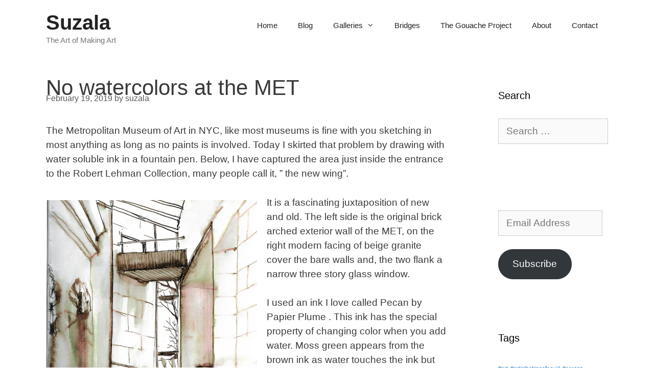

--- FILE ---
content_type: text/html; charset=UTF-8
request_url: https://suzala.com/2019/02/19/no-watercolors-at-the-met/
body_size: 18455
content:
<!DOCTYPE html>
<html dir="ltr" lang="en-US" prefix="og: https://ogp.me/ns#">
<head>
	<meta charset="UTF-8">
	<title>No watercolors at the MET | Suzala</title>
	<style>img:is([sizes="auto" i], [sizes^="auto," i]) { contain-intrinsic-size: 3000px 1500px }</style>
	
		<!-- All in One SEO 4.8.3.2 - aioseo.com -->
	<meta name="robots" content="max-image-preview:large" />
	<meta name="author" content="suzala"/>
	<link rel="canonical" href="http:/suzala.com/2019/02/19/no-watercolors-at-the-met/" />
	<meta name="generator" content="All in One SEO (AIOSEO) 4.8.3.2" />
		<meta property="og:locale" content="en_US" />
		<meta property="og:site_name" content="Suzala | The Art of Making Art" />
		<meta property="og:type" content="article" />
		<meta property="og:title" content="No watercolors at the MET | Suzala" />
		<meta property="og:url" content="http:/suzala.com/2019/02/19/no-watercolors-at-the-met/" />
		<meta property="article:published_time" content="2019-02-20T04:12:32+00:00" />
		<meta property="article:modified_time" content="2019-02-20T04:15:02+00:00" />
		<meta property="article:author" content="suzala zahler @suzalele on instagram" />
		<meta name="twitter:card" content="summary" />
		<meta name="twitter:title" content="No watercolors at the MET | Suzala" />
		<script type="application/ld+json" class="aioseo-schema">
			{"@context":"https:\/\/schema.org","@graph":[{"@type":"Article","@id":"http:\/suzala.com\/2019\/02\/19\/no-watercolors-at-the-met\/#article","name":"No watercolors at the MET | Suzala","headline":"No watercolors at the MET","author":{"@id":"http:\/suzala.com\/author\/suzala\/#author"},"publisher":{"@id":"http:\/suzala.com\/#organization"},"image":{"@type":"ImageObject","url":"https:\/\/i0.wp.com\/suzala.com\/wp-content\/uploads\/2019\/02\/AmericanWingMET-2.jpg?fit=1416%2C1958&ssl=1","@id":"http:\/suzala.com\/2019\/02\/19\/no-watercolors-at-the-met\/#articleImage","width":1416,"height":1958},"datePublished":"2019-02-19T23:12:32-05:00","dateModified":"2019-02-19T23:15:02-05:00","inLanguage":"en-US","mainEntityOfPage":{"@id":"http:\/suzala.com\/2019\/02\/19\/no-watercolors-at-the-met\/#webpage"},"isPartOf":{"@id":"http:\/suzala.com\/2019\/02\/19\/no-watercolors-at-the-met\/#webpage"},"articleSection":"Uncategorized, architecture, Ink, inkwash, Museum, nycurbansketchers, PapierPlume, theMet, urbansketch, urbansketchers"},{"@type":"BreadcrumbList","@id":"http:\/suzala.com\/2019\/02\/19\/no-watercolors-at-the-met\/#breadcrumblist","itemListElement":[{"@type":"ListItem","@id":"http:\/suzala.com#listItem","position":1,"name":"Home","item":"http:\/suzala.com","nextItem":{"@type":"ListItem","@id":"http:\/suzala.com\/category\/uncategorized\/#listItem","name":"Uncategorized"}},{"@type":"ListItem","@id":"http:\/suzala.com\/category\/uncategorized\/#listItem","position":2,"name":"Uncategorized","item":"http:\/suzala.com\/category\/uncategorized\/","nextItem":{"@type":"ListItem","@id":"http:\/suzala.com\/2019\/02\/19\/no-watercolors-at-the-met\/#listItem","name":"No watercolors at the MET"},"previousItem":{"@type":"ListItem","@id":"http:\/suzala.com#listItem","name":"Home"}},{"@type":"ListItem","@id":"http:\/suzala.com\/2019\/02\/19\/no-watercolors-at-the-met\/#listItem","position":3,"name":"No watercolors at the MET","previousItem":{"@type":"ListItem","@id":"http:\/suzala.com\/category\/uncategorized\/#listItem","name":"Uncategorized"}}]},{"@type":"Organization","@id":"http:\/suzala.com\/#organization","name":"Suzala","description":"The Art of Making Art","url":"http:\/suzala.com\/"},{"@type":"Person","@id":"http:\/suzala.com\/author\/suzala\/#author","url":"http:\/suzala.com\/author\/suzala\/","name":"suzala","image":{"@type":"ImageObject","@id":"http:\/suzala.com\/2019\/02\/19\/no-watercolors-at-the-met\/#authorImage","url":"https:\/\/secure.gravatar.com\/avatar\/8c319fa9335874579d7f24be6212d6b928433d5b1f7696581bc84554cf9d0165?s=96&d=mm&r=g","width":96,"height":96,"caption":"suzala"},"sameAs":["suzala zahler @suzalele on instagram"]},{"@type":"WebPage","@id":"http:\/suzala.com\/2019\/02\/19\/no-watercolors-at-the-met\/#webpage","url":"http:\/suzala.com\/2019\/02\/19\/no-watercolors-at-the-met\/","name":"No watercolors at the MET | Suzala","inLanguage":"en-US","isPartOf":{"@id":"http:\/suzala.com\/#website"},"breadcrumb":{"@id":"http:\/suzala.com\/2019\/02\/19\/no-watercolors-at-the-met\/#breadcrumblist"},"author":{"@id":"http:\/suzala.com\/author\/suzala\/#author"},"creator":{"@id":"http:\/suzala.com\/author\/suzala\/#author"},"datePublished":"2019-02-19T23:12:32-05:00","dateModified":"2019-02-19T23:15:02-05:00"},{"@type":"WebSite","@id":"http:\/suzala.com\/#website","url":"http:\/suzala.com\/","name":"Suzala: artist at large.","description":"The Art of Making Art","inLanguage":"en-US","publisher":{"@id":"http:\/suzala.com\/#organization"}}]}
		</script>
		<!-- All in One SEO -->


<!-- Google Tag Manager for WordPress by gtm4wp.com -->
<script data-cfasync="false" data-pagespeed-no-defer>
	var gtm4wp_datalayer_name = "dataLayer";
	var dataLayer = dataLayer || [];
</script>
<!-- End Google Tag Manager for WordPress by gtm4wp.com --><meta name="viewport" content="width=device-width, initial-scale=1"><link rel='dns-prefetch' href='//secure.gravatar.com' />
<link rel='dns-prefetch' href='//stats.wp.com' />
<link rel='dns-prefetch' href='//v0.wordpress.com' />
<link rel='preconnect' href='//i0.wp.com' />
<link rel='preconnect' href='//c0.wp.com' />
<link rel="alternate" type="application/rss+xml" title="Suzala &raquo; Feed" href="http:/suzala.com/feed/" />
<link rel="alternate" type="application/rss+xml" title="Suzala &raquo; Comments Feed" href="http:/suzala.com/comments/feed/" />
<link rel="alternate" type="application/rss+xml" title="Suzala &raquo; No watercolors at the MET Comments Feed" href="http:/suzala.com/2019/02/19/no-watercolors-at-the-met/feed/" />
<script>
window._wpemojiSettings = {"baseUrl":"https:\/\/s.w.org\/images\/core\/emoji\/16.0.1\/72x72\/","ext":".png","svgUrl":"https:\/\/s.w.org\/images\/core\/emoji\/16.0.1\/svg\/","svgExt":".svg","source":{"concatemoji":"https:\/\/suzala.com\/wp-includes\/js\/wp-emoji-release.min.js?ver=6.8.3"}};
/*! This file is auto-generated */
!function(s,n){var o,i,e;function c(e){try{var t={supportTests:e,timestamp:(new Date).valueOf()};sessionStorage.setItem(o,JSON.stringify(t))}catch(e){}}function p(e,t,n){e.clearRect(0,0,e.canvas.width,e.canvas.height),e.fillText(t,0,0);var t=new Uint32Array(e.getImageData(0,0,e.canvas.width,e.canvas.height).data),a=(e.clearRect(0,0,e.canvas.width,e.canvas.height),e.fillText(n,0,0),new Uint32Array(e.getImageData(0,0,e.canvas.width,e.canvas.height).data));return t.every(function(e,t){return e===a[t]})}function u(e,t){e.clearRect(0,0,e.canvas.width,e.canvas.height),e.fillText(t,0,0);for(var n=e.getImageData(16,16,1,1),a=0;a<n.data.length;a++)if(0!==n.data[a])return!1;return!0}function f(e,t,n,a){switch(t){case"flag":return n(e,"\ud83c\udff3\ufe0f\u200d\u26a7\ufe0f","\ud83c\udff3\ufe0f\u200b\u26a7\ufe0f")?!1:!n(e,"\ud83c\udde8\ud83c\uddf6","\ud83c\udde8\u200b\ud83c\uddf6")&&!n(e,"\ud83c\udff4\udb40\udc67\udb40\udc62\udb40\udc65\udb40\udc6e\udb40\udc67\udb40\udc7f","\ud83c\udff4\u200b\udb40\udc67\u200b\udb40\udc62\u200b\udb40\udc65\u200b\udb40\udc6e\u200b\udb40\udc67\u200b\udb40\udc7f");case"emoji":return!a(e,"\ud83e\udedf")}return!1}function g(e,t,n,a){var r="undefined"!=typeof WorkerGlobalScope&&self instanceof WorkerGlobalScope?new OffscreenCanvas(300,150):s.createElement("canvas"),o=r.getContext("2d",{willReadFrequently:!0}),i=(o.textBaseline="top",o.font="600 32px Arial",{});return e.forEach(function(e){i[e]=t(o,e,n,a)}),i}function t(e){var t=s.createElement("script");t.src=e,t.defer=!0,s.head.appendChild(t)}"undefined"!=typeof Promise&&(o="wpEmojiSettingsSupports",i=["flag","emoji"],n.supports={everything:!0,everythingExceptFlag:!0},e=new Promise(function(e){s.addEventListener("DOMContentLoaded",e,{once:!0})}),new Promise(function(t){var n=function(){try{var e=JSON.parse(sessionStorage.getItem(o));if("object"==typeof e&&"number"==typeof e.timestamp&&(new Date).valueOf()<e.timestamp+604800&&"object"==typeof e.supportTests)return e.supportTests}catch(e){}return null}();if(!n){if("undefined"!=typeof Worker&&"undefined"!=typeof OffscreenCanvas&&"undefined"!=typeof URL&&URL.createObjectURL&&"undefined"!=typeof Blob)try{var e="postMessage("+g.toString()+"("+[JSON.stringify(i),f.toString(),p.toString(),u.toString()].join(",")+"));",a=new Blob([e],{type:"text/javascript"}),r=new Worker(URL.createObjectURL(a),{name:"wpTestEmojiSupports"});return void(r.onmessage=function(e){c(n=e.data),r.terminate(),t(n)})}catch(e){}c(n=g(i,f,p,u))}t(n)}).then(function(e){for(var t in e)n.supports[t]=e[t],n.supports.everything=n.supports.everything&&n.supports[t],"flag"!==t&&(n.supports.everythingExceptFlag=n.supports.everythingExceptFlag&&n.supports[t]);n.supports.everythingExceptFlag=n.supports.everythingExceptFlag&&!n.supports.flag,n.DOMReady=!1,n.readyCallback=function(){n.DOMReady=!0}}).then(function(){return e}).then(function(){var e;n.supports.everything||(n.readyCallback(),(e=n.source||{}).concatemoji?t(e.concatemoji):e.wpemoji&&e.twemoji&&(t(e.twemoji),t(e.wpemoji)))}))}((window,document),window._wpemojiSettings);
</script>
<link rel='stylesheet' id='jetpack_related-posts-css' href='https://c0.wp.com/p/jetpack/14.7/modules/related-posts/related-posts.css' media='all' />
<style id='wp-emoji-styles-inline-css'>

	img.wp-smiley, img.emoji {
		display: inline !important;
		border: none !important;
		box-shadow: none !important;
		height: 1em !important;
		width: 1em !important;
		margin: 0 0.07em !important;
		vertical-align: -0.1em !important;
		background: none !important;
		padding: 0 !important;
	}
</style>
<link rel='stylesheet' id='wp-block-library-css' href='https://c0.wp.com/c/6.8.3/wp-includes/css/dist/block-library/style.min.css' media='all' />
<style id='classic-theme-styles-inline-css'>
/*! This file is auto-generated */
.wp-block-button__link{color:#fff;background-color:#32373c;border-radius:9999px;box-shadow:none;text-decoration:none;padding:calc(.667em + 2px) calc(1.333em + 2px);font-size:1.125em}.wp-block-file__button{background:#32373c;color:#fff;text-decoration:none}
</style>
<link rel='stylesheet' id='mediaelement-css' href='https://c0.wp.com/c/6.8.3/wp-includes/js/mediaelement/mediaelementplayer-legacy.min.css' media='all' />
<link rel='stylesheet' id='wp-mediaelement-css' href='https://c0.wp.com/c/6.8.3/wp-includes/js/mediaelement/wp-mediaelement.min.css' media='all' />
<style id='jetpack-sharing-buttons-style-inline-css'>
.jetpack-sharing-buttons__services-list{display:flex;flex-direction:row;flex-wrap:wrap;gap:0;list-style-type:none;margin:5px;padding:0}.jetpack-sharing-buttons__services-list.has-small-icon-size{font-size:12px}.jetpack-sharing-buttons__services-list.has-normal-icon-size{font-size:16px}.jetpack-sharing-buttons__services-list.has-large-icon-size{font-size:24px}.jetpack-sharing-buttons__services-list.has-huge-icon-size{font-size:36px}@media print{.jetpack-sharing-buttons__services-list{display:none!important}}.editor-styles-wrapper .wp-block-jetpack-sharing-buttons{gap:0;padding-inline-start:0}ul.jetpack-sharing-buttons__services-list.has-background{padding:1.25em 2.375em}
</style>
<style id='global-styles-inline-css'>
:root{--wp--preset--aspect-ratio--square: 1;--wp--preset--aspect-ratio--4-3: 4/3;--wp--preset--aspect-ratio--3-4: 3/4;--wp--preset--aspect-ratio--3-2: 3/2;--wp--preset--aspect-ratio--2-3: 2/3;--wp--preset--aspect-ratio--16-9: 16/9;--wp--preset--aspect-ratio--9-16: 9/16;--wp--preset--color--black: #000000;--wp--preset--color--cyan-bluish-gray: #abb8c3;--wp--preset--color--white: #ffffff;--wp--preset--color--pale-pink: #f78da7;--wp--preset--color--vivid-red: #cf2e2e;--wp--preset--color--luminous-vivid-orange: #ff6900;--wp--preset--color--luminous-vivid-amber: #fcb900;--wp--preset--color--light-green-cyan: #7bdcb5;--wp--preset--color--vivid-green-cyan: #00d084;--wp--preset--color--pale-cyan-blue: #8ed1fc;--wp--preset--color--vivid-cyan-blue: #0693e3;--wp--preset--color--vivid-purple: #9b51e0;--wp--preset--color--contrast: var(--contrast);--wp--preset--color--contrast-2: var(--contrast-2);--wp--preset--color--contrast-3: var(--contrast-3);--wp--preset--color--base: var(--base);--wp--preset--color--base-2: var(--base-2);--wp--preset--color--base-3: var(--base-3);--wp--preset--color--accent: var(--accent);--wp--preset--gradient--vivid-cyan-blue-to-vivid-purple: linear-gradient(135deg,rgba(6,147,227,1) 0%,rgb(155,81,224) 100%);--wp--preset--gradient--light-green-cyan-to-vivid-green-cyan: linear-gradient(135deg,rgb(122,220,180) 0%,rgb(0,208,130) 100%);--wp--preset--gradient--luminous-vivid-amber-to-luminous-vivid-orange: linear-gradient(135deg,rgba(252,185,0,1) 0%,rgba(255,105,0,1) 100%);--wp--preset--gradient--luminous-vivid-orange-to-vivid-red: linear-gradient(135deg,rgba(255,105,0,1) 0%,rgb(207,46,46) 100%);--wp--preset--gradient--very-light-gray-to-cyan-bluish-gray: linear-gradient(135deg,rgb(238,238,238) 0%,rgb(169,184,195) 100%);--wp--preset--gradient--cool-to-warm-spectrum: linear-gradient(135deg,rgb(74,234,220) 0%,rgb(151,120,209) 20%,rgb(207,42,186) 40%,rgb(238,44,130) 60%,rgb(251,105,98) 80%,rgb(254,248,76) 100%);--wp--preset--gradient--blush-light-purple: linear-gradient(135deg,rgb(255,206,236) 0%,rgb(152,150,240) 100%);--wp--preset--gradient--blush-bordeaux: linear-gradient(135deg,rgb(254,205,165) 0%,rgb(254,45,45) 50%,rgb(107,0,62) 100%);--wp--preset--gradient--luminous-dusk: linear-gradient(135deg,rgb(255,203,112) 0%,rgb(199,81,192) 50%,rgb(65,88,208) 100%);--wp--preset--gradient--pale-ocean: linear-gradient(135deg,rgb(255,245,203) 0%,rgb(182,227,212) 50%,rgb(51,167,181) 100%);--wp--preset--gradient--electric-grass: linear-gradient(135deg,rgb(202,248,128) 0%,rgb(113,206,126) 100%);--wp--preset--gradient--midnight: linear-gradient(135deg,rgb(2,3,129) 0%,rgb(40,116,252) 100%);--wp--preset--font-size--small: 13px;--wp--preset--font-size--medium: 20px;--wp--preset--font-size--large: 36px;--wp--preset--font-size--x-large: 42px;--wp--preset--spacing--20: 0.44rem;--wp--preset--spacing--30: 0.67rem;--wp--preset--spacing--40: 1rem;--wp--preset--spacing--50: 1.5rem;--wp--preset--spacing--60: 2.25rem;--wp--preset--spacing--70: 3.38rem;--wp--preset--spacing--80: 5.06rem;--wp--preset--shadow--natural: 6px 6px 9px rgba(0, 0, 0, 0.2);--wp--preset--shadow--deep: 12px 12px 50px rgba(0, 0, 0, 0.4);--wp--preset--shadow--sharp: 6px 6px 0px rgba(0, 0, 0, 0.2);--wp--preset--shadow--outlined: 6px 6px 0px -3px rgba(255, 255, 255, 1), 6px 6px rgba(0, 0, 0, 1);--wp--preset--shadow--crisp: 6px 6px 0px rgba(0, 0, 0, 1);}:where(.is-layout-flex){gap: 0.5em;}:where(.is-layout-grid){gap: 0.5em;}body .is-layout-flex{display: flex;}.is-layout-flex{flex-wrap: wrap;align-items: center;}.is-layout-flex > :is(*, div){margin: 0;}body .is-layout-grid{display: grid;}.is-layout-grid > :is(*, div){margin: 0;}:where(.wp-block-columns.is-layout-flex){gap: 2em;}:where(.wp-block-columns.is-layout-grid){gap: 2em;}:where(.wp-block-post-template.is-layout-flex){gap: 1.25em;}:where(.wp-block-post-template.is-layout-grid){gap: 1.25em;}.has-black-color{color: var(--wp--preset--color--black) !important;}.has-cyan-bluish-gray-color{color: var(--wp--preset--color--cyan-bluish-gray) !important;}.has-white-color{color: var(--wp--preset--color--white) !important;}.has-pale-pink-color{color: var(--wp--preset--color--pale-pink) !important;}.has-vivid-red-color{color: var(--wp--preset--color--vivid-red) !important;}.has-luminous-vivid-orange-color{color: var(--wp--preset--color--luminous-vivid-orange) !important;}.has-luminous-vivid-amber-color{color: var(--wp--preset--color--luminous-vivid-amber) !important;}.has-light-green-cyan-color{color: var(--wp--preset--color--light-green-cyan) !important;}.has-vivid-green-cyan-color{color: var(--wp--preset--color--vivid-green-cyan) !important;}.has-pale-cyan-blue-color{color: var(--wp--preset--color--pale-cyan-blue) !important;}.has-vivid-cyan-blue-color{color: var(--wp--preset--color--vivid-cyan-blue) !important;}.has-vivid-purple-color{color: var(--wp--preset--color--vivid-purple) !important;}.has-black-background-color{background-color: var(--wp--preset--color--black) !important;}.has-cyan-bluish-gray-background-color{background-color: var(--wp--preset--color--cyan-bluish-gray) !important;}.has-white-background-color{background-color: var(--wp--preset--color--white) !important;}.has-pale-pink-background-color{background-color: var(--wp--preset--color--pale-pink) !important;}.has-vivid-red-background-color{background-color: var(--wp--preset--color--vivid-red) !important;}.has-luminous-vivid-orange-background-color{background-color: var(--wp--preset--color--luminous-vivid-orange) !important;}.has-luminous-vivid-amber-background-color{background-color: var(--wp--preset--color--luminous-vivid-amber) !important;}.has-light-green-cyan-background-color{background-color: var(--wp--preset--color--light-green-cyan) !important;}.has-vivid-green-cyan-background-color{background-color: var(--wp--preset--color--vivid-green-cyan) !important;}.has-pale-cyan-blue-background-color{background-color: var(--wp--preset--color--pale-cyan-blue) !important;}.has-vivid-cyan-blue-background-color{background-color: var(--wp--preset--color--vivid-cyan-blue) !important;}.has-vivid-purple-background-color{background-color: var(--wp--preset--color--vivid-purple) !important;}.has-black-border-color{border-color: var(--wp--preset--color--black) !important;}.has-cyan-bluish-gray-border-color{border-color: var(--wp--preset--color--cyan-bluish-gray) !important;}.has-white-border-color{border-color: var(--wp--preset--color--white) !important;}.has-pale-pink-border-color{border-color: var(--wp--preset--color--pale-pink) !important;}.has-vivid-red-border-color{border-color: var(--wp--preset--color--vivid-red) !important;}.has-luminous-vivid-orange-border-color{border-color: var(--wp--preset--color--luminous-vivid-orange) !important;}.has-luminous-vivid-amber-border-color{border-color: var(--wp--preset--color--luminous-vivid-amber) !important;}.has-light-green-cyan-border-color{border-color: var(--wp--preset--color--light-green-cyan) !important;}.has-vivid-green-cyan-border-color{border-color: var(--wp--preset--color--vivid-green-cyan) !important;}.has-pale-cyan-blue-border-color{border-color: var(--wp--preset--color--pale-cyan-blue) !important;}.has-vivid-cyan-blue-border-color{border-color: var(--wp--preset--color--vivid-cyan-blue) !important;}.has-vivid-purple-border-color{border-color: var(--wp--preset--color--vivid-purple) !important;}.has-vivid-cyan-blue-to-vivid-purple-gradient-background{background: var(--wp--preset--gradient--vivid-cyan-blue-to-vivid-purple) !important;}.has-light-green-cyan-to-vivid-green-cyan-gradient-background{background: var(--wp--preset--gradient--light-green-cyan-to-vivid-green-cyan) !important;}.has-luminous-vivid-amber-to-luminous-vivid-orange-gradient-background{background: var(--wp--preset--gradient--luminous-vivid-amber-to-luminous-vivid-orange) !important;}.has-luminous-vivid-orange-to-vivid-red-gradient-background{background: var(--wp--preset--gradient--luminous-vivid-orange-to-vivid-red) !important;}.has-very-light-gray-to-cyan-bluish-gray-gradient-background{background: var(--wp--preset--gradient--very-light-gray-to-cyan-bluish-gray) !important;}.has-cool-to-warm-spectrum-gradient-background{background: var(--wp--preset--gradient--cool-to-warm-spectrum) !important;}.has-blush-light-purple-gradient-background{background: var(--wp--preset--gradient--blush-light-purple) !important;}.has-blush-bordeaux-gradient-background{background: var(--wp--preset--gradient--blush-bordeaux) !important;}.has-luminous-dusk-gradient-background{background: var(--wp--preset--gradient--luminous-dusk) !important;}.has-pale-ocean-gradient-background{background: var(--wp--preset--gradient--pale-ocean) !important;}.has-electric-grass-gradient-background{background: var(--wp--preset--gradient--electric-grass) !important;}.has-midnight-gradient-background{background: var(--wp--preset--gradient--midnight) !important;}.has-small-font-size{font-size: var(--wp--preset--font-size--small) !important;}.has-medium-font-size{font-size: var(--wp--preset--font-size--medium) !important;}.has-large-font-size{font-size: var(--wp--preset--font-size--large) !important;}.has-x-large-font-size{font-size: var(--wp--preset--font-size--x-large) !important;}
:where(.wp-block-post-template.is-layout-flex){gap: 1.25em;}:where(.wp-block-post-template.is-layout-grid){gap: 1.25em;}
:where(.wp-block-columns.is-layout-flex){gap: 2em;}:where(.wp-block-columns.is-layout-grid){gap: 2em;}
:root :where(.wp-block-pullquote){font-size: 1.5em;line-height: 1.6;}
</style>
<link rel='stylesheet' id='generate-style-grid-css' href='https://suzala.com/wp-content/themes/generatepress/assets/css/unsemantic-grid.min.css?ver=3.6.0' media='all' />
<link rel='stylesheet' id='generate-style-css' href='https://suzala.com/wp-content/themes/generatepress/assets/css/style.min.css?ver=3.6.0' media='all' />
<style id='generate-style-inline-css'>
body{background-color:var(--base-3);color:#3a3a3a;}a{color:#1e73be;}a:hover, a:focus, a:active{color:#000000;}body .grid-container{max-width:1100px;}.wp-block-group__inner-container{max-width:1100px;margin-left:auto;margin-right:auto;}:root{--contrast:#222222;--contrast-2:#575760;--contrast-3:#b2b2be;--base:#f0f0f0;--base-2:#f7f8f9;--base-3:#ffffff;--accent:#1e73be;}:root .has-contrast-color{color:var(--contrast);}:root .has-contrast-background-color{background-color:var(--contrast);}:root .has-contrast-2-color{color:var(--contrast-2);}:root .has-contrast-2-background-color{background-color:var(--contrast-2);}:root .has-contrast-3-color{color:var(--contrast-3);}:root .has-contrast-3-background-color{background-color:var(--contrast-3);}:root .has-base-color{color:var(--base);}:root .has-base-background-color{background-color:var(--base);}:root .has-base-2-color{color:var(--base-2);}:root .has-base-2-background-color{background-color:var(--base-2);}:root .has-base-3-color{color:var(--base-3);}:root .has-base-3-background-color{background-color:var(--base-3);}:root .has-accent-color{color:var(--accent);}:root .has-accent-background-color{background-color:var(--accent);}body, button, input, select, textarea{font-family:Helvetica;font-weight:400;font-size:19px;}body{line-height:1.5;}.entry-content > [class*="wp-block-"]:not(:last-child):not(.wp-block-heading){margin-bottom:1.5em;}.main-navigation .main-nav ul ul li a{font-size:14px;}.sidebar .widget, .footer-widgets .widget{font-size:17px;}h1{font-family:Helvetica;line-height:0em;}h2{font-size:27px;}h3{font-weight:bold;font-size:20px;}h4{font-size:inherit;}h5{font-size:inherit;}@media (max-width:768px){.main-title{font-size:30px;}h1{font-size:30px;}h2{font-size:25px;}}.top-bar{background-color:var(--base-3);color:var(--contrast);}.top-bar a{color:#ffffff;}.top-bar a:hover{color:#303030;}.site-header{background-color:#ffffff;color:#3a3a3a;}.site-header a{color:#3a3a3a;}.main-title a,.main-title a:hover{color:#222222;}.site-description{color:#757575;}.main-navigation,.main-navigation ul ul{background-color:var(--base-3);}.main-navigation .main-nav ul li a, .main-navigation .menu-toggle, .main-navigation .menu-bar-items{color:var(--contrast);}.main-navigation .main-nav ul li:not([class*="current-menu-"]):hover > a, .main-navigation .main-nav ul li:not([class*="current-menu-"]):focus > a, .main-navigation .main-nav ul li.sfHover:not([class*="current-menu-"]) > a, .main-navigation .menu-bar-item:hover > a, .main-navigation .menu-bar-item.sfHover > a{color:var(--contrast-2);background-color:var(--base-3);}button.menu-toggle:hover,button.menu-toggle:focus,.main-navigation .mobile-bar-items a,.main-navigation .mobile-bar-items a:hover,.main-navigation .mobile-bar-items a:focus{color:var(--contrast);}.main-navigation .main-nav ul li[class*="current-menu-"] > a{color:var(--accent);background-color:var(--base-3);}.navigation-search input[type="search"],.navigation-search input[type="search"]:active, .navigation-search input[type="search"]:focus, .main-navigation .main-nav ul li.search-item.active > a, .main-navigation .menu-bar-items .search-item.active > a{color:var(--contrast-2);background-color:var(--base-3);}.main-navigation ul ul{background-color:#3f3f3f;}.main-navigation .main-nav ul ul li a{color:#ffffff;}.main-navigation .main-nav ul ul li:not([class*="current-menu-"]):hover > a,.main-navigation .main-nav ul ul li:not([class*="current-menu-"]):focus > a, .main-navigation .main-nav ul ul li.sfHover:not([class*="current-menu-"]) > a{color:#ffffff;background-color:#4f4f4f;}.main-navigation .main-nav ul ul li[class*="current-menu-"] > a{color:#ffffff;background-color:#4f4f4f;}.separate-containers .inside-article, .separate-containers .comments-area, .separate-containers .page-header, .one-container .container, .separate-containers .paging-navigation, .inside-page-header{background-color:#ffffff;}.entry-meta{color:#595959;}.entry-meta a{color:#595959;}.entry-meta a:hover{color:#1e73be;}.sidebar .widget{background-color:#ffffff;}.sidebar .widget .widget-title{color:#000000;}.footer-widgets{background-color:#ffffff;}.footer-widgets .widget-title{color:#000000;}.site-info{color:var(--contrast-2);background-color:var(--base-3);}.site-info a{color:#ffffff;}.site-info a:hover{color:var(--accent);}.footer-bar .widget_nav_menu .current-menu-item a{color:var(--accent);}input[type="text"],input[type="email"],input[type="url"],input[type="password"],input[type="search"],input[type="tel"],input[type="number"],textarea,select{color:#666666;background-color:#fafafa;border-color:#cccccc;}input[type="text"]:focus,input[type="email"]:focus,input[type="url"]:focus,input[type="password"]:focus,input[type="search"]:focus,input[type="tel"]:focus,input[type="number"]:focus,textarea:focus,select:focus{color:#666666;background-color:#ffffff;border-color:#bfbfbf;}button,html input[type="button"],input[type="reset"],input[type="submit"],a.button,a.wp-block-button__link:not(.has-background){color:#ffffff;background-color:#666666;}button:hover,html input[type="button"]:hover,input[type="reset"]:hover,input[type="submit"]:hover,a.button:hover,button:focus,html input[type="button"]:focus,input[type="reset"]:focus,input[type="submit"]:focus,a.button:focus,a.wp-block-button__link:not(.has-background):active,a.wp-block-button__link:not(.has-background):focus,a.wp-block-button__link:not(.has-background):hover{color:#ffffff;background-color:#3f3f3f;}a.generate-back-to-top{background-color:rgba( 0,0,0,0.4 );color:#ffffff;}a.generate-back-to-top:hover,a.generate-back-to-top:focus{background-color:rgba( 0,0,0,0.6 );color:#ffffff;}:root{--gp-search-modal-bg-color:var(--base-3);--gp-search-modal-text-color:var(--contrast);--gp-search-modal-overlay-bg-color:rgba(0,0,0,0.2);}@media (max-width:768px){.main-navigation .menu-bar-item:hover > a, .main-navigation .menu-bar-item.sfHover > a{background:none;color:var(--contrast);}}.inside-top-bar{padding:10px;}.site-main .wp-block-group__inner-container{padding:40px;}.entry-content .alignwide, body:not(.no-sidebar) .entry-content .alignfull{margin-left:-40px;width:calc(100% + 80px);max-width:calc(100% + 80px);}.container.grid-container{max-width:1180px;}.rtl .menu-item-has-children .dropdown-menu-toggle{padding-left:20px;}.rtl .main-navigation .main-nav ul li.menu-item-has-children > a{padding-right:20px;}.site-info{padding:20px;}@media (max-width:768px){.separate-containers .inside-article, .separate-containers .comments-area, .separate-containers .page-header, .separate-containers .paging-navigation, .one-container .site-content, .inside-page-header{padding:30px;}.site-main .wp-block-group__inner-container{padding:30px;}.site-info{padding-right:10px;padding-left:10px;}.entry-content .alignwide, body:not(.no-sidebar) .entry-content .alignfull{margin-left:-30px;width:calc(100% + 60px);max-width:calc(100% + 60px);}}.one-container .sidebar .widget{padding:0px;}/* End cached CSS */@media (max-width:768px){.main-navigation .menu-toggle,.main-navigation .mobile-bar-items,.sidebar-nav-mobile:not(#sticky-placeholder){display:block;}.main-navigation ul,.gen-sidebar-nav{display:none;}[class*="nav-float-"] .site-header .inside-header > *{float:none;clear:both;}}
</style>
<link rel='stylesheet' id='generate-mobile-style-css' href='https://suzala.com/wp-content/themes/generatepress/assets/css/mobile.min.css?ver=3.6.0' media='all' />
<link rel='stylesheet' id='generate-font-icons-css' href='https://suzala.com/wp-content/themes/generatepress/assets/css/components/font-icons.min.css?ver=3.6.0' media='all' />
<style id='akismet-widget-style-inline-css'>

			.a-stats {
				--akismet-color-mid-green: #357b49;
				--akismet-color-white: #fff;
				--akismet-color-light-grey: #f6f7f7;

				max-width: 350px;
				width: auto;
			}

			.a-stats * {
				all: unset;
				box-sizing: border-box;
			}

			.a-stats strong {
				font-weight: 600;
			}

			.a-stats a.a-stats__link,
			.a-stats a.a-stats__link:visited,
			.a-stats a.a-stats__link:active {
				background: var(--akismet-color-mid-green);
				border: none;
				box-shadow: none;
				border-radius: 8px;
				color: var(--akismet-color-white);
				cursor: pointer;
				display: block;
				font-family: -apple-system, BlinkMacSystemFont, 'Segoe UI', 'Roboto', 'Oxygen-Sans', 'Ubuntu', 'Cantarell', 'Helvetica Neue', sans-serif;
				font-weight: 500;
				padding: 12px;
				text-align: center;
				text-decoration: none;
				transition: all 0.2s ease;
			}

			/* Extra specificity to deal with TwentyTwentyOne focus style */
			.widget .a-stats a.a-stats__link:focus {
				background: var(--akismet-color-mid-green);
				color: var(--akismet-color-white);
				text-decoration: none;
			}

			.a-stats a.a-stats__link:hover {
				filter: brightness(110%);
				box-shadow: 0 4px 12px rgba(0, 0, 0, 0.06), 0 0 2px rgba(0, 0, 0, 0.16);
			}

			.a-stats .count {
				color: var(--akismet-color-white);
				display: block;
				font-size: 1.5em;
				line-height: 1.4;
				padding: 0 13px;
				white-space: nowrap;
			}
		
</style>
<link rel='stylesheet' id='jetpack-subscriptions-css' href='https://c0.wp.com/p/jetpack/14.7/modules/subscriptions/subscriptions.css' media='all' />
<link rel='stylesheet' id='sharedaddy-css' href='https://c0.wp.com/p/jetpack/14.7/modules/sharedaddy/sharing.css' media='all' />
<link rel='stylesheet' id='social-logos-css' href='https://c0.wp.com/p/jetpack/14.7/_inc/social-logos/social-logos.min.css' media='all' />
<script id="jetpack_related-posts-js-extra">
var related_posts_js_options = {"post_heading":"h4"};
</script>
<script src="https://c0.wp.com/p/jetpack/14.7/_inc/build/related-posts/related-posts.min.js" id="jetpack_related-posts-js"></script>
<link rel="https://api.w.org/" href="http:/suzala.com/wp-json/" /><link rel="alternate" title="JSON" type="application/json" href="http:/suzala.com/wp-json/wp/v2/posts/137" /><link rel="EditURI" type="application/rsd+xml" title="RSD" href="https://suzala.com/xmlrpc.php?rsd" />
<meta name="generator" content="WordPress 6.8.3" />
<link rel='shortlink' href='https://wp.me/pgAJJu-2d' />
<link rel="alternate" title="oEmbed (JSON)" type="application/json+oembed" href="http:/suzala.com/wp-json/oembed/1.0/embed?url=http%3A%2Fsuzala.com%2F2019%2F02%2F19%2Fno-watercolors-at-the-met%2F" />
<link rel="alternate" title="oEmbed (XML)" type="text/xml+oembed" href="http:/suzala.com/wp-json/oembed/1.0/embed?url=http%3A%2Fsuzala.com%2F2019%2F02%2F19%2Fno-watercolors-at-the-met%2F&#038;format=xml" />
	<style>img#wpstats{display:none}</style>
		
<!-- Google Tag Manager for WordPress by gtm4wp.com -->
<!-- GTM Container placement set to automatic -->
<script data-cfasync="false" data-pagespeed-no-defer>
	var dataLayer_content = {"pagePostType":"post","pagePostType2":"single-post","pageCategory":["uncategorized"],"pageAttributes":["architecture","ink","inkwash","museum","nycurbansketchers","papierplume","themet","urbansketch","urbansketchers"],"pagePostAuthor":"suzala"};
	dataLayer.push( dataLayer_content );
</script>
<script data-cfasync="false" data-pagespeed-no-defer>
(function(w,d,s,l,i){w[l]=w[l]||[];w[l].push({'gtm.start':
new Date().getTime(),event:'gtm.js'});var f=d.getElementsByTagName(s)[0],
j=d.createElement(s),dl=l!='dataLayer'?'&l='+l:'';j.async=true;j.src=
'//www.googletagmanager.com/gtm.js?id='+i+dl;f.parentNode.insertBefore(j,f);
})(window,document,'script','dataLayer','GTM-TTZHPRJ');
</script>
<!-- End Google Tag Manager for WordPress by gtm4wp.com --><link rel="pingback" href="https://suzala.com/xmlrpc.php">
<link rel="icon" href="https://i0.wp.com/suzala.com/wp-content/uploads/2019/02/cropped-roostersduoblog.jpg?fit=32%2C32&#038;ssl=1" sizes="32x32" />
<link rel="icon" href="https://i0.wp.com/suzala.com/wp-content/uploads/2019/02/cropped-roostersduoblog.jpg?fit=192%2C192&#038;ssl=1" sizes="192x192" />
<link rel="apple-touch-icon" href="https://i0.wp.com/suzala.com/wp-content/uploads/2019/02/cropped-roostersduoblog.jpg?fit=180%2C180&#038;ssl=1" />
<meta name="msapplication-TileImage" content="https://i0.wp.com/suzala.com/wp-content/uploads/2019/02/cropped-roostersduoblog.jpg?fit=270%2C270&#038;ssl=1" />
		<style id="wp-custom-css">
			.main-title {font-size: 40px}		</style>
		</head>

<body class="wp-singular post-template-default single single-post postid-137 single-format-standard wp-embed-responsive wp-theme-generatepress right-sidebar nav-float-right separate-containers fluid-header active-footer-widgets-3 header-aligned-left dropdown-hover" itemtype="https://schema.org/Blog" itemscope>
	
<!-- GTM Container placement set to automatic -->
<!-- Google Tag Manager (noscript) -->
				<noscript><iframe src="https://www.googletagmanager.com/ns.html?id=GTM-TTZHPRJ" height="0" width="0" style="display:none;visibility:hidden" aria-hidden="true"></iframe></noscript>
<!-- End Google Tag Manager (noscript) -->
<!-- GTM Container placement set to automatic -->
<!-- Google Tag Manager (noscript) --><a class="screen-reader-text skip-link" href="#content" title="Skip to content">Skip to content</a>		<header class="site-header" id="masthead" aria-label="Site"  itemtype="https://schema.org/WPHeader" itemscope>
			<div class="inside-header grid-container grid-parent">
				<div class="site-branding">
						<p class="main-title" itemprop="headline">
					<a href="http:/suzala.com/" rel="home">Suzala</a>
				</p>
						<p class="site-description" itemprop="description">The Art of Making Art</p>
					</div>		<nav class="main-navigation sub-menu-right" id="site-navigation" aria-label="Primary"  itemtype="https://schema.org/SiteNavigationElement" itemscope>
			<div class="inside-navigation grid-container grid-parent">
								<button class="menu-toggle" aria-controls="primary-menu" aria-expanded="false">
					<span class="mobile-menu">Menu</span>				</button>
				<div id="primary-menu" class="main-nav"><ul id="menu-top-menu" class=" menu sf-menu"><li id="menu-item-32" class="menu-item menu-item-type-custom menu-item-object-custom menu-item-32"><a href="http://suzala.com/">Home</a></li>
<li id="menu-item-368" class="menu-item menu-item-type-post_type menu-item-object-page current_page_parent menu-item-368"><a href="http:/suzala.com/home/">Blog</a></li>
<li id="menu-item-710" class="menu-item menu-item-type-post_type menu-item-object-page menu-item-has-children menu-item-710"><a href="http:/suzala.com/galleries/">Galleries<span role="presentation" class="dropdown-menu-toggle"></span></a>
<ul class="sub-menu">
	<li id="menu-item-691" class="menu-item menu-item-type-post_type menu-item-object-page menu-item-691"><a href="http:/suzala.com/galleries/watercolors/">Direct Watercolors</a></li>
	<li id="menu-item-696" class="menu-item menu-item-type-post_type menu-item-object-page menu-item-696"><a href="http:/suzala.com/galleries/urbansketching/">Urban Sketches</a></li>
	<li id="menu-item-705" class="menu-item menu-item-type-post_type menu-item-object-page menu-item-705"><a href="http:/suzala.com/galleries/monotypes/">Monotypes and Prints</a></li>
	<li id="menu-item-969" class="menu-item menu-item-type-post_type menu-item-object-page menu-item-969"><a href="http:/suzala.com/figures/">Figures</a></li>
	<li id="menu-item-724" class="menu-item menu-item-type-post_type menu-item-object-page menu-item-724"><a href="http:/suzala.com/galleries/commercial/">Design Work</a></li>
</ul>
</li>
<li id="menu-item-1029" class="menu-item menu-item-type-post_type menu-item-object-page menu-item-1029"><a href="http:/suzala.com/bridges/">Bridges</a></li>
<li id="menu-item-978" class="menu-item menu-item-type-post_type menu-item-object-page menu-item-978"><a href="http:/suzala.com/the-gouache-project/">The Gouache Project</a></li>
<li id="menu-item-33" class="menu-item menu-item-type-post_type menu-item-object-page menu-item-33"><a href="http:/suzala.com/about/">About</a></li>
<li id="menu-item-35" class="menu-item menu-item-type-post_type menu-item-object-page menu-item-35"><a href="http:/suzala.com/contact/">Contact</a></li>
</ul></div>			</div>
		</nav>
					</div>
		</header>
		
	<div class="site grid-container container hfeed grid-parent" id="page">
				<div class="site-content" id="content">
			
	<div class="content-area grid-parent mobile-grid-100 grid-75 tablet-grid-75" id="primary">
		<main class="site-main" id="main">
			
<article id="post-137" class="post-137 post type-post status-publish format-standard hentry category-uncategorized tag-architecture tag-ink tag-inkwash tag-museum tag-nycurbansketchers tag-papierplume tag-themet tag-urbansketch tag-urbansketchers" itemtype="https://schema.org/CreativeWork" itemscope>
	<div class="inside-article">
					<header class="entry-header">
				<h1 class="entry-title" itemprop="headline">No watercolors at the MET</h1>		<div class="entry-meta">
			<span class="posted-on"><time class="entry-date published" datetime="2019-02-19T23:12:32-05:00" itemprop="datePublished">February 19, 2019</time></span> <span class="byline">by <span class="author vcard" itemprop="author" itemtype="https://schema.org/Person" itemscope><a class="url fn n" href="http:/suzala.com/author/suzala/" title="View all posts by suzala" rel="author" itemprop="url"><span class="author-name" itemprop="name">suzala</span></a></span></span> 		</div>
					</header>
			
		<div class="entry-content" itemprop="text">
			
<p>The Metropolitan Museum of Art in NYC, like most museums is fine with you sketching in most anything as long as no paints is involved. Today I skirted that problem by drawing with water soluble ink in a fountain pen. Below, I have captured the area just inside the entrance to the Robert Lehman Collection, many people call it, &#8221; the new wing&#8221;. </p>



<div class="wp-block-image"><figure class="alignleft is-resized"><img data-recalc-dims="1" fetchpriority="high" decoding="async" data-attachment-id="140" data-permalink="http:/suzala.com/2019/02/19/no-watercolors-at-the-met/americanwingmet-3/#main" data-orig-file="https://i0.wp.com/suzala.com/wp-content/uploads/2019/02/AmericanWingMET-2.jpg?fit=1416%2C1958&amp;ssl=1" data-orig-size="1416,1958" data-comments-opened="1" data-image-meta="{&quot;aperture&quot;:&quot;0&quot;,&quot;credit&quot;:&quot;&quot;,&quot;camera&quot;:&quot;&quot;,&quot;caption&quot;:&quot;&quot;,&quot;created_timestamp&quot;:&quot;0&quot;,&quot;copyright&quot;:&quot;&quot;,&quot;focal_length&quot;:&quot;0&quot;,&quot;iso&quot;:&quot;0&quot;,&quot;shutter_speed&quot;:&quot;0&quot;,&quot;title&quot;:&quot;&quot;,&quot;orientation&quot;:&quot;1&quot;}" data-image-title="AmericanWingMET" data-image-description="" data-image-caption="" data-medium-file="https://i0.wp.com/suzala.com/wp-content/uploads/2019/02/AmericanWingMET-2.jpg?fit=217%2C300&amp;ssl=1" data-large-file="https://i0.wp.com/suzala.com/wp-content/uploads/2019/02/AmericanWingMET-2.jpg?fit=741%2C1024&amp;ssl=1" src="https://i0.wp.com/suzala.com/wp-content/uploads/2019/02/AmericanWingMET-2.jpg?resize=413%2C571" alt="" class="wp-image-140" width="413" height="571" srcset="https://i0.wp.com/suzala.com/wp-content/uploads/2019/02/AmericanWingMET-2.jpg?resize=741%2C1024&amp;ssl=1 741w, https://i0.wp.com/suzala.com/wp-content/uploads/2019/02/AmericanWingMET-2.jpg?resize=217%2C300&amp;ssl=1 217w, https://i0.wp.com/suzala.com/wp-content/uploads/2019/02/AmericanWingMET-2.jpg?resize=768%2C1062&amp;ssl=1 768w, https://i0.wp.com/suzala.com/wp-content/uploads/2019/02/AmericanWingMET-2.jpg?w=1416&amp;ssl=1 1416w" sizes="(max-width: 413px) 100vw, 413px" /></figure></div>



<p> It is a fascinating juxtaposition of new and old. The left side is the original brick arched exterior wall of the MET, on the right modern facing of beige granite cover the bare walls and, the two flank a narrow three story  glass window.  </p>



<p style="text-align:left">I used an ink I love  called Pecan by Papier Plume . This ink has the special property of changing color when you add water. Moss green appears from the brown ink as water touches the ink but as you add more water the green turns pink. It&#8217;s a beautiful and subtle way to get a hint of color without calling attention to it.    <br></p>



<p> It&#8217;s my secret weapon to allow me to get color on a piece in the museum. Stealthily I slip out my waterbrush and apply light washes on the piece. If it&#8217;s too crowded, I head down to the cafeteria and go to town down there. By the way, The MET&#8217;s cafeteria is a great place to be able to have a cup of coffee or a full meal without a table wait and cool your heels for as long as you wish. Below, you can see the photo I took of the location just after I finished sketching it. </p>



<div class="wp-block-image"><figure class="alignleft is-resized"><img data-recalc-dims="1" decoding="async" data-attachment-id="139" data-permalink="http:/suzala.com/img_20190216_145405/" data-orig-file="https://i0.wp.com/suzala.com/wp-content/uploads/2019/02/IMG_20190216_145405-e1550625333837.jpg?fit=1864%2C3981&amp;ssl=1" data-orig-size="1864,3981" data-comments-opened="1" data-image-meta="{&quot;aperture&quot;:&quot;0&quot;,&quot;credit&quot;:&quot;&quot;,&quot;camera&quot;:&quot;&quot;,&quot;caption&quot;:&quot;&quot;,&quot;created_timestamp&quot;:&quot;0&quot;,&quot;copyright&quot;:&quot;&quot;,&quot;focal_length&quot;:&quot;0&quot;,&quot;iso&quot;:&quot;0&quot;,&quot;shutter_speed&quot;:&quot;0&quot;,&quot;title&quot;:&quot;&quot;,&quot;orientation&quot;:&quot;0&quot;}" data-image-title="IMG_20190216_145405" data-image-description="" data-image-caption="" data-medium-file="https://i0.wp.com/suzala.com/wp-content/uploads/2019/02/IMG_20190216_145405-e1550625333837.jpg?fit=140%2C300&amp;ssl=1" data-large-file="https://i0.wp.com/suzala.com/wp-content/uploads/2019/02/IMG_20190216_145405-e1550625333837.jpg?fit=479%2C1024&amp;ssl=1" src="https://i0.wp.com/suzala.com/wp-content/uploads/2019/02/IMG_20190216_145405-e1550625333837-479x1024.jpg?resize=244%2C521" alt="" class="wp-image-139" width="244" height="521" srcset="https://i0.wp.com/suzala.com/wp-content/uploads/2019/02/IMG_20190216_145405-e1550625333837.jpg?resize=479%2C1024&amp;ssl=1 479w, https://i0.wp.com/suzala.com/wp-content/uploads/2019/02/IMG_20190216_145405-e1550625333837.jpg?resize=140%2C300&amp;ssl=1 140w, https://i0.wp.com/suzala.com/wp-content/uploads/2019/02/IMG_20190216_145405-e1550625333837.jpg?resize=768%2C1640&amp;ssl=1 768w, https://i0.wp.com/suzala.com/wp-content/uploads/2019/02/IMG_20190216_145405-e1550625333837.jpg?w=1864&amp;ssl=1 1864w, https://i0.wp.com/suzala.com/wp-content/uploads/2019/02/IMG_20190216_145405-e1550625333837.jpg?w=1650 1650w" sizes="(max-width: 244px) 100vw, 244px" /></figure></div>



<p>By the way the fountain pen I was using was a very cheap pen ( under $5usd) that I ordered off the internet from China. I ordered 3 for about $16usd including shipping and 2 of them are as good as ones I have spend over $40usd on. Clearly an inexpensive low risk adventure.</p>
<div class="sharedaddy sd-sharing-enabled"><div class="robots-nocontent sd-block sd-social sd-social-icon sd-sharing"><h3 class="sd-title">Share this:</h3><div class="sd-content"><ul><li class="share-twitter"><a rel="nofollow noopener noreferrer"
				data-shared="sharing-twitter-137"
				class="share-twitter sd-button share-icon no-text"
				href="http:/suzala.com/2019/02/19/no-watercolors-at-the-met/?share=twitter"
				target="_blank"
				aria-labelledby="sharing-twitter-137"
				>
				<span id="sharing-twitter-137" hidden>Click to share on X (Opens in new window)</span>
				<span>X</span>
			</a></li><li class="share-facebook"><a rel="nofollow noopener noreferrer"
				data-shared="sharing-facebook-137"
				class="share-facebook sd-button share-icon no-text"
				href="http:/suzala.com/2019/02/19/no-watercolors-at-the-met/?share=facebook"
				target="_blank"
				aria-labelledby="sharing-facebook-137"
				>
				<span id="sharing-facebook-137" hidden>Click to share on Facebook (Opens in new window)</span>
				<span>Facebook</span>
			</a></li><li class="share-end"></li></ul></div></div></div>
<div id='jp-relatedposts' class='jp-relatedposts' >
	<h3 class="jp-relatedposts-headline"><em>Related</em></h3>
</div>		</div>

				<footer class="entry-meta" aria-label="Entry meta">
			<span class="cat-links"><span class="screen-reader-text">Categories </span><a href="http:/suzala.com/category/uncategorized/" rel="category tag">Uncategorized</a></span> <span class="tags-links"><span class="screen-reader-text">Tags </span><a href="http:/suzala.com/tag/architecture/" rel="tag">architecture</a>, <a href="http:/suzala.com/tag/ink/" rel="tag">Ink</a>, <a href="http:/suzala.com/tag/inkwash/" rel="tag">inkwash</a>, <a href="http:/suzala.com/tag/museum/" rel="tag">Museum</a>, <a href="http:/suzala.com/tag/nycurbansketchers/" rel="tag">nycurbansketchers</a>, <a href="http:/suzala.com/tag/papierplume/" rel="tag">PapierPlume</a>, <a href="http:/suzala.com/tag/themet/" rel="tag">theMet</a>, <a href="http:/suzala.com/tag/urbansketch/" rel="tag">urbansketch</a>, <a href="http:/suzala.com/tag/urbansketchers/" rel="tag">urbansketchers</a></span> 		<nav id="nav-below" class="post-navigation" aria-label="Posts">
			<div class="nav-previous"><span class="prev"><a href="http:/suzala.com/2019/02/18/the-waterwitch-outboard-motor/" rel="prev">The Waterwitch Outboard         Motor</a></span></div><div class="nav-next"><span class="next"><a href="http:/suzala.com/2019/02/20/values-or-its-cold-and-look-theres-my-backyard/" rel="next">Values or: It&#8217;s cold and, look there&#8217;s my backyard.</a></span></div>		</nav>
				</footer>
			</div>
</article>

			<div class="comments-area">
				<div id="comments">

		<div id="respond" class="comment-respond">
		<h3 id="reply-title" class="comment-reply-title">Leave a Comment <small><a rel="nofollow" id="cancel-comment-reply-link" href="/2019/02/19/no-watercolors-at-the-met/#respond" style="display:none;">Cancel reply</a></small></h3><form action="https://suzala.com/wp-comments-post.php" method="post" id="commentform" class="comment-form"><p class="comment-form-comment"><label for="comment" class="screen-reader-text">Comment</label><textarea id="comment" name="comment" cols="45" rows="8" required></textarea></p><label for="author" class="screen-reader-text">Name</label><input placeholder="Name *" id="author" name="author" type="text" value="" size="30" required />
<label for="email" class="screen-reader-text">Email</label><input placeholder="Email *" id="email" name="email" type="email" value="" size="30" required />
<label for="url" class="screen-reader-text">Website</label><input placeholder="Website" id="url" name="url" type="url" value="" size="30" />
<p class="comment-subscription-form"><input type="checkbox" name="subscribe_comments" id="subscribe_comments" value="subscribe" style="width: auto; -moz-appearance: checkbox; -webkit-appearance: checkbox;" /> <label class="subscribe-label" id="subscribe-label" for="subscribe_comments">Notify me of follow-up comments by email.</label></p><p class="comment-subscription-form"><input type="checkbox" name="subscribe_blog" id="subscribe_blog" value="subscribe" style="width: auto; -moz-appearance: checkbox; -webkit-appearance: checkbox;" /> <label class="subscribe-label" id="subscribe-blog-label" for="subscribe_blog">Notify me of new posts by email.</label></p><p class="form-submit"><input name="submit" type="submit" id="submit" class="submit" value="Post Comment" /> <input type='hidden' name='comment_post_ID' value='137' id='comment_post_ID' />
<input type='hidden' name='comment_parent' id='comment_parent' value='0' />
</p><p style="display: none;"><input type="hidden" id="akismet_comment_nonce" name="akismet_comment_nonce" value="ae8483b55a" /></p><p style="display: none !important;" class="akismet-fields-container" data-prefix="ak_"><label>&#916;<textarea name="ak_hp_textarea" cols="45" rows="8" maxlength="100"></textarea></label><input type="hidden" id="ak_js_1" name="ak_js" value="188"/><script>document.getElementById( "ak_js_1" ).setAttribute( "value", ( new Date() ).getTime() );</script></p></form>	</div><!-- #respond -->
	
</div><!-- #comments -->
			</div>

					</main>
	</div>

	<div class="widget-area sidebar is-right-sidebar grid-25 tablet-grid-25 grid-parent" id="right-sidebar">
	<div class="inside-right-sidebar">
		<aside id="search-4" class="widget inner-padding widget_search"><h2 class="widget-title">Search</h2><form method="get" class="search-form" action="http:/suzala.com/">
	<label>
		<span class="screen-reader-text">Search for:</span>
		<input type="search" class="search-field" placeholder="Search &hellip;" value="" name="s" title="Search for:">
	</label>
	<input type="submit" class="search-submit" value="Search"></form>
</aside><aside id="blog_subscription-4" class="widget inner-padding widget_blog_subscription jetpack_subscription_widget"><h2 class="widget-title"></h2>
			<div class="wp-block-jetpack-subscriptions__container">
			<form action="#" method="post" accept-charset="utf-8" id="subscribe-blog-blog_subscription-4"
				data-blog="245176984"
				data-post_access_level="everybody" >
									<p id="subscribe-email">
						<label id="jetpack-subscribe-label"
							class="screen-reader-text"
							for="subscribe-field-blog_subscription-4">
							Email Address						</label>
						<input type="email" name="email" required="required"
																					value=""
							id="subscribe-field-blog_subscription-4"
							placeholder="Email Address"
						/>
					</p>

					<p id="subscribe-submit"
											>
						<input type="hidden" name="action" value="subscribe"/>
						<input type="hidden" name="source" value="https://suzala.com/2019/02/19/no-watercolors-at-the-met/"/>
						<input type="hidden" name="sub-type" value="widget"/>
						<input type="hidden" name="redirect_fragment" value="subscribe-blog-blog_subscription-4"/>
						<input type="hidden" id="_wpnonce" name="_wpnonce" value="4d845d1d5f" /><input type="hidden" name="_wp_http_referer" value="/2019/02/19/no-watercolors-at-the-met/" />						<button type="submit"
															class="wp-block-button__link"
																					name="jetpack_subscriptions_widget"
						>
							Subscribe						</button>
					</p>
							</form>
						</div>
			
</aside><aside id="tag_cloud-6" class="widget inner-padding widget_tag_cloud"><h2 class="widget-title">Tags</h2><div class="tagcloud"><a href="http:/suzala.com/tag/art/" class="tag-cloud-link tag-link-106 tag-link-position-1" style="font-size: 8pt;" aria-label="#art (1 item)">#art</a>
<a href="http:/suzala.com/tag/artinthetimeofcovid/" class="tag-cloud-link tag-link-104 tag-link-position-2" style="font-size: 8pt;" aria-label="#artinthetimeofcovid (1 item)">#artinthetimeofcovid</a>
<a href="http:/suzala.com/tag/corona/" class="tag-cloud-link tag-link-101 tag-link-position-3" style="font-size: 8pt;" aria-label="#corona (1 item)">#corona</a>
<a href="http:/suzala.com/tag/insomnia/" class="tag-cloud-link tag-link-103 tag-link-position-4" style="font-size: 8pt;" aria-label="#insomnia (1 item)">#insomnia</a>
<a href="http:/suzala.com/tag/pandemic/" class="tag-cloud-link tag-link-102 tag-link-position-5" style="font-size: 8pt;" aria-label="#pandemic (1 item)">#pandemic</a>
<a href="http:/suzala.com/tag/suzalele/" class="tag-cloud-link tag-link-81 tag-link-position-6" style="font-size: 14.461538461538pt;" aria-label="#suzalele (3 items)">#suzalele</a>
<a href="http:/suzala.com/tag/suzalele-watercolors/" class="tag-cloud-link tag-link-82 tag-link-position-7" style="font-size: 8pt;" aria-label="#suzalele watercolors (1 item)">#suzalele watercolors</a>
<a href="http:/suzala.com/tag/walkingwounded/" class="tag-cloud-link tag-link-105 tag-link-position-8" style="font-size: 8pt;" aria-label="#walkingwounded (1 item)">#walkingwounded</a>
<a href="http:/suzala.com/tag/watercolors-suzalele/" class="tag-cloud-link tag-link-80 tag-link-position-9" style="font-size: 11.876923076923pt;" aria-label="#watercolors #suzalele (2 items)">#watercolors #suzalele</a>
<a href="http:/suzala.com/tag/architecture/" class="tag-cloud-link tag-link-16 tag-link-position-10" style="font-size: 11.876923076923pt;" aria-label="architecture (2 items)">architecture</a>
<a href="http:/suzala.com/tag/barn/" class="tag-cloud-link tag-link-13 tag-link-position-11" style="font-size: 11.876923076923pt;" aria-label="Barn (2 items)">Barn</a>
<a href="http:/suzala.com/tag/barnyard/" class="tag-cloud-link tag-link-8 tag-link-position-12" style="font-size: 11.876923076923pt;" aria-label="barnyard (2 items)">barnyard</a>
<a href="http:/suzala.com/tag/boats/" class="tag-cloud-link tag-link-92 tag-link-position-13" style="font-size: 8pt;" aria-label="boats (1 item)">boats</a>
<a href="http:/suzala.com/tag/boku-undo/" class="tag-cloud-link tag-link-62 tag-link-position-14" style="font-size: 8pt;" aria-label="boku-undo (1 item)">boku-undo</a>
<a href="http:/suzala.com/tag/concordpoint/" class="tag-cloud-link tag-link-87 tag-link-position-15" style="font-size: 8pt;" aria-label="ConcordPoint (1 item)">ConcordPoint</a>
<a href="http:/suzala.com/tag/directwatercolor/" class="tag-cloud-link tag-link-98 tag-link-position-16" style="font-size: 8pt;" aria-label="directwatercolor (1 item)">directwatercolor</a>
<a href="http:/suzala.com/tag/docks/" class="tag-cloud-link tag-link-99 tag-link-position-17" style="font-size: 8pt;" aria-label="docks (1 item)">docks</a>
<a href="http:/suzala.com/tag/farm/" class="tag-cloud-link tag-link-9 tag-link-position-18" style="font-size: 11.876923076923pt;" aria-label="farm (2 items)">farm</a>
<a href="http:/suzala.com/tag/greyday/" class="tag-cloud-link tag-link-95 tag-link-position-19" style="font-size: 8pt;" aria-label="greyday (1 item)">greyday</a>
<a href="http:/suzala.com/tag/harbor/" class="tag-cloud-link tag-link-94 tag-link-position-20" style="font-size: 8pt;" aria-label="harbor (1 item)">harbor</a>
<a href="http:/suzala.com/tag/harvedegrace/" class="tag-cloud-link tag-link-84 tag-link-position-21" style="font-size: 8pt;" aria-label="HarvedeGrace (1 item)">HarvedeGrace</a>
<a href="http:/suzala.com/tag/landscape/" class="tag-cloud-link tag-link-54 tag-link-position-22" style="font-size: 11.876923076923pt;" aria-label="landscape (2 items)">landscape</a>
<a href="http:/suzala.com/tag/lighthouse/" class="tag-cloud-link tag-link-86 tag-link-position-23" style="font-size: 8pt;" aria-label="Lighthouse (1 item)">Lighthouse</a>
<a href="http:/suzala.com/tag/longisland/" class="tag-cloud-link tag-link-97 tag-link-position-24" style="font-size: 8pt;" aria-label="longisland (1 item)">longisland</a>
<a href="http:/suzala.com/tag/maryland/" class="tag-cloud-link tag-link-85 tag-link-position-25" style="font-size: 8pt;" aria-label="Maryland (1 item)">Maryland</a>
<a href="http:/suzala.com/tag/northshore/" class="tag-cloud-link tag-link-100 tag-link-position-26" style="font-size: 8pt;" aria-label="northshore (1 item)">northshore</a>
<a href="http:/suzala.com/tag/nycurbansketchers/" class="tag-cloud-link tag-link-26 tag-link-position-27" style="font-size: 19.846153846154pt;" aria-label="nycurbansketchers (6 items)">nycurbansketchers</a>
<a href="http:/suzala.com/tag/onions/" class="tag-cloud-link tag-link-61 tag-link-position-28" style="font-size: 8pt;" aria-label="onions (1 item)">onions</a>
<a href="http:/suzala.com/tag/painting/" class="tag-cloud-link tag-link-11 tag-link-position-29" style="font-size: 11.876923076923pt;" aria-label="painting (2 items)">painting</a>
<a href="http:/suzala.com/tag/paints/" class="tag-cloud-link tag-link-64 tag-link-position-30" style="font-size: 8pt;" aria-label="Paints (1 item)">Paints</a>
<a href="http:/suzala.com/tag/pleinaire/" class="tag-cloud-link tag-link-60 tag-link-position-31" style="font-size: 8pt;" aria-label="pleinaire (1 item)">pleinaire</a>
<a href="http:/suzala.com/tag/portjefferson/" class="tag-cloud-link tag-link-96 tag-link-position-32" style="font-size: 8pt;" aria-label="portjefferson (1 item)">portjefferson</a>
<a href="http:/suzala.com/tag/roosters/" class="tag-cloud-link tag-link-7 tag-link-position-33" style="font-size: 11.876923076923pt;" aria-label="roosters (2 items)">roosters</a>
<a href="http:/suzala.com/tag/sailboats/" class="tag-cloud-link tag-link-93 tag-link-position-34" style="font-size: 8pt;" aria-label="sailboats (1 item)">sailboats</a>
<a href="http:/suzala.com/tag/seascape/" class="tag-cloud-link tag-link-91 tag-link-position-35" style="font-size: 11.876923076923pt;" aria-label="seascape (2 items)">seascape</a>
<a href="http:/suzala.com/tag/seaside/" class="tag-cloud-link tag-link-90 tag-link-position-36" style="font-size: 8pt;" aria-label="seaside (1 item)">seaside</a>
<a href="http:/suzala.com/tag/sketch/" class="tag-cloud-link tag-link-28 tag-link-position-37" style="font-size: 11.876923076923pt;" aria-label="sketch (2 items)">sketch</a>
<a href="http:/suzala.com/tag/suzala/" class="tag-cloud-link tag-link-89 tag-link-position-38" style="font-size: 11.876923076923pt;" aria-label="suzala (2 items)">suzala</a>
<a href="http:/suzala.com/tag/themet/" class="tag-cloud-link tag-link-32 tag-link-position-39" style="font-size: 11.876923076923pt;" aria-label="theMet (2 items)">theMet</a>
<a href="http:/suzala.com/tag/urbansketch/" class="tag-cloud-link tag-link-12 tag-link-position-40" style="font-size: 22pt;" aria-label="urbansketch (8 items)">urbansketch</a>
<a href="http:/suzala.com/tag/urbansketchers/" class="tag-cloud-link tag-link-10 tag-link-position-41" style="font-size: 22pt;" aria-label="urbansketchers (8 items)">urbansketchers</a>
<a href="http:/suzala.com/tag/watercolor/" class="tag-cloud-link tag-link-14 tag-link-position-42" style="font-size: 11.876923076923pt;" aria-label="watercolor (2 items)">watercolor</a>
<a href="http:/suzala.com/tag/watercolors/" class="tag-cloud-link tag-link-6 tag-link-position-43" style="font-size: 11.876923076923pt;" aria-label="watercolors (2 items)">watercolors</a>
<a href="http:/suzala.com/tag/watercolorsketch/" class="tag-cloud-link tag-link-65 tag-link-position-44" style="font-size: 8pt;" aria-label="watercolorsketch (1 item)">watercolorsketch</a>
<a href="http:/suzala.com/tag/waterwitch-suzalele/" class="tag-cloud-link tag-link-83 tag-link-position-45" style="font-size: 8pt;" aria-label="Waterwitch #suzalele (1 item)">Waterwitch #suzalele</a></div>
</aside>
		<aside id="recent-posts-3" class="widget inner-padding widget_recent_entries">
		<h2 class="widget-title">Recent Posts</h2>
		<ul>
											<li>
					<a href="http:/suzala.com/2021/11/15/do-your-paintings-talk-to-you/">Do your paintings talk to you?</a>
									</li>
											<li>
					<a href="http:/suzala.com/2021/11/10/the-karmic-grind/">The Karmic Grind</a>
									</li>
											<li>
					<a href="http:/suzala.com/2021/11/09/got-bridges/">Got Bridges?</a>
									</li>
					</ul>

		</aside>	</div>
</div>

	</div>
</div>


<div class="site-footer">
				<div id="footer-widgets" class="site footer-widgets">
				<div class="footer-widgets-container grid-container grid-parent">
					<div class="inside-footer-widgets">
							<div class="footer-widget-1 grid-parent grid-33 tablet-grid-50 mobile-grid-100">
		<aside id="archives-5" class="widget inner-padding widget_archive"><h2 class="widget-title">Archives</h2>
			<ul>
					<li><a href='http:/suzala.com/2021/11/'>November 2021</a></li>
	<li><a href='http:/suzala.com/2020/05/'>May 2020</a></li>
	<li><a href='http:/suzala.com/2019/10/'>October 2019</a></li>
	<li><a href='http:/suzala.com/2019/03/'>March 2019</a></li>
	<li><a href='http:/suzala.com/2019/02/'>February 2019</a></li>
			</ul>

			</aside>	</div>
		<div class="footer-widget-2 grid-parent grid-33 tablet-grid-50 mobile-grid-100">
		<aside id="rss_links-3" class="widget inner-padding widget_rss_links"><ul><li><a target="_self" href="http:/suzala.com/feed/" title="Subscribe to posts">RSS - Posts</a></li><li><a target="_self" href="http:/suzala.com/comments/feed/" title="Subscribe to comments">RSS - Comments</a></li></ul>
</aside>	</div>
		<div class="footer-widget-3 grid-parent grid-33 tablet-grid-50 mobile-grid-100">
		<aside id="block-2" class="widget inner-padding widget_block">
<figure class="wp-block-embed is-provider-facebook wp-block-embed-facebook"><div class="wp-block-embed__wrapper">
https://www.facebook.com/suzala.suzala
</div></figure>
</aside><aside id="block-3" class="widget inner-padding widget_block">
<figure class="wp-block-embed is-provider-instagram wp-block-embed-instagram"><div class="wp-block-embed__wrapper">
https://instagram.com/suzalele
</div></figure>
</aside>	</div>
						</div>
				</div>
			</div>
					<footer class="site-info" aria-label="Site"  itemtype="https://schema.org/WPFooter" itemscope>
			<div class="inside-site-info grid-container grid-parent">
								<div class="copyright-bar">
					<span class="copyright">&copy; 2026 Suzala</span> &bull; Built with <a href="https://generatepress.com" itemprop="url">GeneratePress</a>				</div>
			</div>
		</footer>
		</div>

<script type="speculationrules">
{"prefetch":[{"source":"document","where":{"and":[{"href_matches":"\/suzala.com\/*"},{"not":{"href_matches":["\/wp-*.php","\/wp-admin\/*","\/wp-content\/uploads\/*","\/wp-content\/*","\/wp-content\/plugins\/*","\/wp-content\/themes\/generatepress\/*","\/suzala.com\/*\\?(.+)"]}},{"not":{"selector_matches":"a[rel~=\"nofollow\"]"}},{"not":{"selector_matches":".no-prefetch, .no-prefetch a"}}]},"eagerness":"conservative"}]}
</script>
<script id="generate-a11y">
!function(){"use strict";if("querySelector"in document&&"addEventListener"in window){var e=document.body;e.addEventListener("pointerdown",(function(){e.classList.add("using-mouse")}),{passive:!0}),e.addEventListener("keydown",(function(){e.classList.remove("using-mouse")}),{passive:!0})}}();
</script>
		<div id="jp-carousel-loading-overlay">
			<div id="jp-carousel-loading-wrapper">
				<span id="jp-carousel-library-loading">&nbsp;</span>
			</div>
		</div>
		<div class="jp-carousel-overlay jp-carousel-light" style="display: none;">

		<div class="jp-carousel-container jp-carousel-light">
			<!-- The Carousel Swiper -->
			<div
				class="jp-carousel-wrap swiper-container jp-carousel-swiper-container jp-carousel-transitions"
				itemscope
				itemtype="https://schema.org/ImageGallery">
				<div class="jp-carousel swiper-wrapper"></div>
				<div class="jp-swiper-button-prev swiper-button-prev">
					<svg width="25" height="24" viewBox="0 0 25 24" fill="none" xmlns="http://www.w3.org/2000/svg">
						<mask id="maskPrev" mask-type="alpha" maskUnits="userSpaceOnUse" x="8" y="6" width="9" height="12">
							<path d="M16.2072 16.59L11.6496 12L16.2072 7.41L14.8041 6L8.8335 12L14.8041 18L16.2072 16.59Z" fill="white"/>
						</mask>
						<g mask="url(#maskPrev)">
							<rect x="0.579102" width="23.8823" height="24" fill="#FFFFFF"/>
						</g>
					</svg>
				</div>
				<div class="jp-swiper-button-next swiper-button-next">
					<svg width="25" height="24" viewBox="0 0 25 24" fill="none" xmlns="http://www.w3.org/2000/svg">
						<mask id="maskNext" mask-type="alpha" maskUnits="userSpaceOnUse" x="8" y="6" width="8" height="12">
							<path d="M8.59814 16.59L13.1557 12L8.59814 7.41L10.0012 6L15.9718 12L10.0012 18L8.59814 16.59Z" fill="white"/>
						</mask>
						<g mask="url(#maskNext)">
							<rect x="0.34375" width="23.8822" height="24" fill="#FFFFFF"/>
						</g>
					</svg>
				</div>
			</div>
			<!-- The main close buton -->
			<div class="jp-carousel-close-hint">
				<svg width="25" height="24" viewBox="0 0 25 24" fill="none" xmlns="http://www.w3.org/2000/svg">
					<mask id="maskClose" mask-type="alpha" maskUnits="userSpaceOnUse" x="5" y="5" width="15" height="14">
						<path d="M19.3166 6.41L17.9135 5L12.3509 10.59L6.78834 5L5.38525 6.41L10.9478 12L5.38525 17.59L6.78834 19L12.3509 13.41L17.9135 19L19.3166 17.59L13.754 12L19.3166 6.41Z" fill="white"/>
					</mask>
					<g mask="url(#maskClose)">
						<rect x="0.409668" width="23.8823" height="24" fill="#FFFFFF"/>
					</g>
				</svg>
			</div>
			<!-- Image info, comments and meta -->
			<div class="jp-carousel-info">
				<div class="jp-carousel-info-footer">
					<div class="jp-carousel-pagination-container">
						<div class="jp-swiper-pagination swiper-pagination"></div>
						<div class="jp-carousel-pagination"></div>
					</div>
					<div class="jp-carousel-photo-title-container">
						<h2 class="jp-carousel-photo-caption"></h2>
					</div>
					<div class="jp-carousel-photo-icons-container">
						<a href="#" class="jp-carousel-icon-btn jp-carousel-icon-info" aria-label="Toggle photo metadata visibility">
							<span class="jp-carousel-icon">
								<svg width="25" height="24" viewBox="0 0 25 24" fill="none" xmlns="http://www.w3.org/2000/svg">
									<mask id="maskInfo" mask-type="alpha" maskUnits="userSpaceOnUse" x="2" y="2" width="21" height="20">
										<path fill-rule="evenodd" clip-rule="evenodd" d="M12.7537 2C7.26076 2 2.80273 6.48 2.80273 12C2.80273 17.52 7.26076 22 12.7537 22C18.2466 22 22.7046 17.52 22.7046 12C22.7046 6.48 18.2466 2 12.7537 2ZM11.7586 7V9H13.7488V7H11.7586ZM11.7586 11V17H13.7488V11H11.7586ZM4.79292 12C4.79292 16.41 8.36531 20 12.7537 20C17.142 20 20.7144 16.41 20.7144 12C20.7144 7.59 17.142 4 12.7537 4C8.36531 4 4.79292 7.59 4.79292 12Z" fill="white"/>
									</mask>
									<g mask="url(#maskInfo)">
										<rect x="0.8125" width="23.8823" height="24" fill="#FFFFFF"/>
									</g>
								</svg>
							</span>
						</a>
												<a href="#" class="jp-carousel-icon-btn jp-carousel-icon-comments" aria-label="Toggle photo comments visibility">
							<span class="jp-carousel-icon">
								<svg width="25" height="24" viewBox="0 0 25 24" fill="none" xmlns="http://www.w3.org/2000/svg">
									<mask id="maskComments" mask-type="alpha" maskUnits="userSpaceOnUse" x="2" y="2" width="21" height="20">
										<path fill-rule="evenodd" clip-rule="evenodd" d="M4.3271 2H20.2486C21.3432 2 22.2388 2.9 22.2388 4V16C22.2388 17.1 21.3432 18 20.2486 18H6.31729L2.33691 22V4C2.33691 2.9 3.2325 2 4.3271 2ZM6.31729 16H20.2486V4H4.3271V18L6.31729 16Z" fill="white"/>
									</mask>
									<g mask="url(#maskComments)">
										<rect x="0.34668" width="23.8823" height="24" fill="#FFFFFF"/>
									</g>
								</svg>

								<span class="jp-carousel-has-comments-indicator" aria-label="This image has comments."></span>
							</span>
						</a>
											</div>
				</div>
				<div class="jp-carousel-info-extra">
					<div class="jp-carousel-info-content-wrapper">
						<div class="jp-carousel-photo-title-container">
							<h2 class="jp-carousel-photo-title"></h2>
						</div>
						<div class="jp-carousel-comments-wrapper">
															<div id="jp-carousel-comments-loading">
									<span>Loading Comments...</span>
								</div>
								<div class="jp-carousel-comments"></div>
								<div id="jp-carousel-comment-form-container">
									<span id="jp-carousel-comment-form-spinner">&nbsp;</span>
									<div id="jp-carousel-comment-post-results"></div>
																														<form id="jp-carousel-comment-form">
												<label for="jp-carousel-comment-form-comment-field" class="screen-reader-text">Write a Comment...</label>
												<textarea
													name="comment"
													class="jp-carousel-comment-form-field jp-carousel-comment-form-textarea"
													id="jp-carousel-comment-form-comment-field"
													placeholder="Write a Comment..."
												></textarea>
												<div id="jp-carousel-comment-form-submit-and-info-wrapper">
													<div id="jp-carousel-comment-form-commenting-as">
																													<fieldset>
																<label for="jp-carousel-comment-form-email-field">Email (Required)</label>
																<input type="text" name="email" class="jp-carousel-comment-form-field jp-carousel-comment-form-text-field" id="jp-carousel-comment-form-email-field" />
															</fieldset>
															<fieldset>
																<label for="jp-carousel-comment-form-author-field">Name (Required)</label>
																<input type="text" name="author" class="jp-carousel-comment-form-field jp-carousel-comment-form-text-field" id="jp-carousel-comment-form-author-field" />
															</fieldset>
															<fieldset>
																<label for="jp-carousel-comment-form-url-field">Website</label>
																<input type="text" name="url" class="jp-carousel-comment-form-field jp-carousel-comment-form-text-field" id="jp-carousel-comment-form-url-field" />
															</fieldset>
																											</div>
													<input
														type="submit"
														name="submit"
														class="jp-carousel-comment-form-button"
														id="jp-carousel-comment-form-button-submit"
														value="Post Comment" />
												</div>
											</form>
																											</div>
													</div>
						<div class="jp-carousel-image-meta">
							<div class="jp-carousel-title-and-caption">
								<div class="jp-carousel-photo-info">
									<h3 class="jp-carousel-caption" itemprop="caption description"></h3>
								</div>

								<div class="jp-carousel-photo-description"></div>
							</div>
							<ul class="jp-carousel-image-exif" style="display: none;"></ul>
							<a class="jp-carousel-image-download" href="#" target="_blank" style="display: none;">
								<svg width="25" height="24" viewBox="0 0 25 24" fill="none" xmlns="http://www.w3.org/2000/svg">
									<mask id="mask0" mask-type="alpha" maskUnits="userSpaceOnUse" x="3" y="3" width="19" height="18">
										<path fill-rule="evenodd" clip-rule="evenodd" d="M5.84615 5V19H19.7775V12H21.7677V19C21.7677 20.1 20.8721 21 19.7775 21H5.84615C4.74159 21 3.85596 20.1 3.85596 19V5C3.85596 3.9 4.74159 3 5.84615 3H12.8118V5H5.84615ZM14.802 5V3H21.7677V10H19.7775V6.41L9.99569 16.24L8.59261 14.83L18.3744 5H14.802Z" fill="white"/>
									</mask>
									<g mask="url(#mask0)">
										<rect x="0.870605" width="23.8823" height="24" fill="#FFFFFF"/>
									</g>
								</svg>
								<span class="jp-carousel-download-text"></span>
							</a>
							<div class="jp-carousel-image-map" style="display: none;"></div>
						</div>
					</div>
				</div>
			</div>
		</div>

		</div>
		
	<script type="text/javascript">
		window.WPCOM_sharing_counts = {"http:\/suzala.com\/2019\/02\/19\/no-watercolors-at-the-met\/":137};
	</script>
				<link rel='stylesheet' id='jetpack-carousel-swiper-css-css' href='https://c0.wp.com/p/jetpack/14.7/modules/carousel/swiper-bundle.css' media='all' />
<link rel='stylesheet' id='jetpack-carousel-css' href='https://c0.wp.com/p/jetpack/14.7/modules/carousel/jetpack-carousel.css' media='all' />
<script src="https://suzala.com/wp-content/plugins/duracelltomi-google-tag-manager/dist/js/gtm4wp-form-move-tracker.js?ver=1.21.1" id="gtm4wp-form-move-tracker-js"></script>
<!--[if lte IE 11]>
<script src="https://suzala.com/wp-content/themes/generatepress/assets/js/classList.min.js?ver=3.6.0" id="generate-classlist-js"></script>
<![endif]-->
<script id="generate-menu-js-before">
var generatepressMenu = {"toggleOpenedSubMenus":true,"openSubMenuLabel":"Open Sub-Menu","closeSubMenuLabel":"Close Sub-Menu"};
</script>
<script src="https://suzala.com/wp-content/themes/generatepress/assets/js/menu.min.js?ver=3.6.0" id="generate-menu-js"></script>
<script src="https://c0.wp.com/c/6.8.3/wp-includes/js/comment-reply.min.js" id="comment-reply-js" async data-wp-strategy="async"></script>
<script id="jetpack-stats-js-before">
_stq = window._stq || [];
_stq.push([ "view", JSON.parse("{\"v\":\"ext\",\"blog\":\"245176984\",\"post\":\"137\",\"tz\":\"-5\",\"srv\":\"suzala.com\",\"j\":\"1:14.7\"}") ]);
_stq.push([ "clickTrackerInit", "245176984", "137" ]);
</script>
<script src="https://stats.wp.com/e-202604.js" id="jetpack-stats-js" defer data-wp-strategy="defer"></script>
<script id="jetpack-carousel-js-extra">
var jetpackSwiperLibraryPath = {"url":"https:\/\/suzala.com\/wp-content\/plugins\/jetpack\/_inc\/build\/carousel\/swiper-bundle.min.js"};
var jetpackCarouselStrings = {"widths":[370,700,1000,1200,1400,2000],"is_logged_in":"","lang":"en","ajaxurl":"https:\/\/suzala.com\/wp-admin\/admin-ajax.php","nonce":"523787e2bb","display_exif":"0","display_comments":"1","single_image_gallery":"1","single_image_gallery_media_file":"","background_color":"white","comment":"Comment","post_comment":"Post Comment","write_comment":"Write a Comment...","loading_comments":"Loading Comments...","image_label":"Open image in full-screen.","download_original":"View full size <span class=\"photo-size\">{0}<span class=\"photo-size-times\">\u00d7<\/span>{1}<\/span>","no_comment_text":"Please be sure to submit some text with your comment.","no_comment_email":"Please provide an email address to comment.","no_comment_author":"Please provide your name to comment.","comment_post_error":"Sorry, but there was an error posting your comment. Please try again later.","comment_approved":"Your comment was approved.","comment_unapproved":"Your comment is in moderation.","camera":"Camera","aperture":"Aperture","shutter_speed":"Shutter Speed","focal_length":"Focal Length","copyright":"Copyright","comment_registration":"0","require_name_email":"1","login_url":"https:\/\/suzala.com\/wp-login.php?redirect_to=http%3A%2Fsuzala.com%2F2019%2F02%2F19%2Fno-watercolors-at-the-met%2F","blog_id":"1","meta_data":["camera","aperture","shutter_speed","focal_length","copyright"]};
</script>
<script src="https://c0.wp.com/p/jetpack/14.7/_inc/build/carousel/jetpack-carousel.min.js" id="jetpack-carousel-js"></script>
<script defer src="https://suzala.com/wp-content/plugins/akismet/_inc/akismet-frontend.js?ver=1748919046" id="akismet-frontend-js"></script>
<script id="sharing-js-js-extra">
var sharing_js_options = {"lang":"en","counts":"1","is_stats_active":"1"};
</script>
<script src="https://c0.wp.com/p/jetpack/14.7/_inc/build/sharedaddy/sharing.min.js" id="sharing-js-js"></script>
<script id="sharing-js-js-after">
var windowOpen;
			( function () {
				function matches( el, sel ) {
					return !! (
						el.matches && el.matches( sel ) ||
						el.msMatchesSelector && el.msMatchesSelector( sel )
					);
				}

				document.body.addEventListener( 'click', function ( event ) {
					if ( ! event.target ) {
						return;
					}

					var el;
					if ( matches( event.target, 'a.share-twitter' ) ) {
						el = event.target;
					} else if ( event.target.parentNode && matches( event.target.parentNode, 'a.share-twitter' ) ) {
						el = event.target.parentNode;
					}

					if ( el ) {
						event.preventDefault();

						// If there's another sharing window open, close it.
						if ( typeof windowOpen !== 'undefined' ) {
							windowOpen.close();
						}
						windowOpen = window.open( el.getAttribute( 'href' ), 'wpcomtwitter', 'menubar=1,resizable=1,width=600,height=350' );
						return false;
					}
				} );
			} )();
var windowOpen;
			( function () {
				function matches( el, sel ) {
					return !! (
						el.matches && el.matches( sel ) ||
						el.msMatchesSelector && el.msMatchesSelector( sel )
					);
				}

				document.body.addEventListener( 'click', function ( event ) {
					if ( ! event.target ) {
						return;
					}

					var el;
					if ( matches( event.target, 'a.share-facebook' ) ) {
						el = event.target;
					} else if ( event.target.parentNode && matches( event.target.parentNode, 'a.share-facebook' ) ) {
						el = event.target.parentNode;
					}

					if ( el ) {
						event.preventDefault();

						// If there's another sharing window open, close it.
						if ( typeof windowOpen !== 'undefined' ) {
							windowOpen.close();
						}
						windowOpen = window.open( el.getAttribute( 'href' ), 'wpcomfacebook', 'menubar=1,resizable=1,width=600,height=400' );
						return false;
					}
				} );
			} )();
</script>

</body>
</html>


--- FILE ---
content_type: text/plain
request_url: https://www.google-analytics.com/j/collect?v=1&_v=j102&a=487446282&t=pageview&_s=1&dl=https%3A%2F%2Fsuzala.com%2F2019%2F02%2F19%2Fno-watercolors-at-the-met%2F&ul=en-us%40posix&dt=No%20watercolors%20at%20the%20MET%20%7C%20Suzala&sr=1280x720&vp=1280x720&_u=YEBAAAABAAAAAC~&jid=1877638210&gjid=124283883&cid=1135737760.1768925170&tid=UA-134848017-1&_gid=1538472385.1768925170&_r=1&_slc=1&gtm=45He61e1n81TTZHPRJza200&gcd=13l3l3l3l1l1&dma=0&tag_exp=103116026~103200004~104527906~104528501~104684208~104684211~105391253~115616986~115938466~115938469~117041588&z=1661514614
body_size: -449
content:
2,cG-BRBXKK40QH